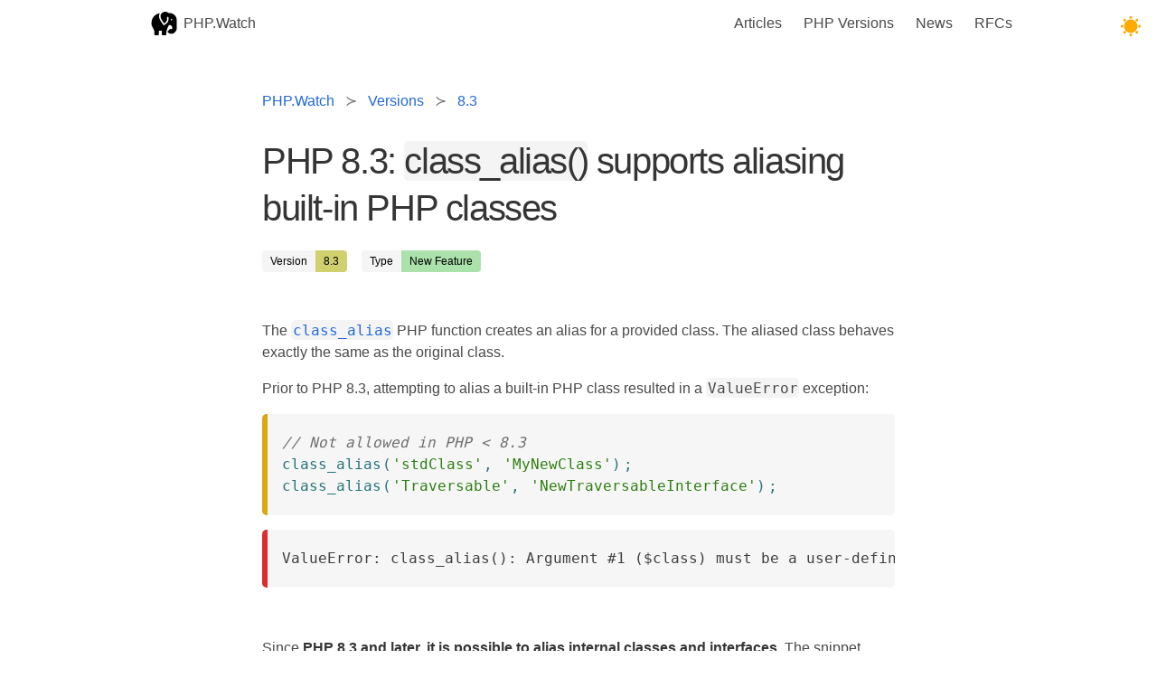

--- FILE ---
content_type: text/html; charset=UTF-8
request_url: https://php.watch/versions/8.3/class_alias-php-built-in-classes-supported
body_size: 1866
content:
<!doctype html><html lang="en"><head>  <link href="https://i.php.watch/" rel="preconnect">  <meta charset="utf-8"><meta content="width=device-width,initial-scale=1" name="viewport"><title>`class_alias()` supports aliasing built-in PHP classes - PHP 8.3 • PHP.Watch</title><link href="https://i.php.watch/assets/dist/617547962198/css/style.css" rel="preload" as="style"><link href="https://i.php.watch/assets/dist/617547962198/css/style.css" rel="stylesheet"><link href="https://i.php.watch/assets/dist/617547962198/svg/logo.svg" rel="icon" type="image/x-icon"><script defer="defer" src="https://i.php.watch/assets/dist/617547962198/js/script.js"></script> <link rel="canonical" href="https://php.watch/versions/8.3/class_alias-php-built-in-classes-supported" /><link rel="alternate" type="application/atom+xml" title="PHP Version Changes Feed" href="/feed/php-changes.xml" /><meta property="og:type" content="article" /><meta property="og:title" content="PHP 8.3: `class_alias()` supports aliasing built-in PHP classes"/><meta name="description" content="PHP 8.3: `class_alias()` supports aliasing built-in PHP classes"><meta name="keywords" content="PHP PHP 8.3, PHP 80300, New Feature, `class_alias()` supports aliasing built-in PHP classes"> <meta content="Ayesh Karunaratne" name="author"><meta content="max-image-preview:large" name="robots"><meta content="PHP.Watch" property="og:site_name">  </head><body class="">  <nav aria-label="Main Navigation" class="is-transparent main-nav navbar"><input id="menu-toggle" type="checkbox" class="is-hidden"><div class="container" itemscope itemtype="https://schema.org/Organization"><div class="navbar-brand"><a href="/" class="navbar-item logo-wrapper" title="PHP.Watch" itemprop="url"><img alt="PHP.Watch Logo" class="logo" decoding="async" height="44" loading="lazy" src="https://i.php.watch/assets/dist/617547962198/svg/logo.svg" width="43" itemprop="logo"><span class="sitename">PHP.Watch</span></a><label aria-label="Menu" class="burger navbar-burger" for="menu-toggle"><span aria-hidden="true"></span></label></div><div class="navbar-menu" id="main-menu"><div class="navbar-end"><a href="/articles" class="navbar-item">Articles</a> <a href="/versions" class="navbar-item">PHP Versions</a> <a href="/news" class="navbar-item">News</a> <a href="/rfcs" class="navbar-item">RFCs</a></div></div></div><input id="dm-tgl" type="checkbox" title="Toggle Dark Mode" aria-label="Toggle Dark Mode" role="button"></nav>   <section class="section"><div class="container">  <nav aria-label="breadcrumbs" class="content-wrapper breadcrumb has-succeeds-separator"><ul typeof="BreadcrumbList" vocab="https://schema.org/"> <li property="itemListElement" typeof="ListItem"><a property="item" typeof="WebPage" href='/'><span property="name">PHP.Watch</span></a><meta property="position" content="1"></li><li property="itemListElement" typeof="ListItem"><a property="item" typeof="WebPage" href='/versions'><span property="name">Versions</span></a><meta property="position" content="2"></li><li property="itemListElement" typeof="ListItem"><a property="item" typeof="WebPage" href='/versions/8.3'><span property="name">8.3</span></a><meta property="position" content="3"></li> </ul></nav>  <main class="content-wrapper ">   <article>  <h1 class="is-2 title" itemprop="name">PHP 8.3: <code>class_alias()</code> supports aliasing built-in PHP classes</h1>  <div class="field is-grouped tagline"> <div class="tags has-addons tag--version tag--release-status--6"><span class='tag'>Version</span><a class='tag' href='/versions/8.3'>8.3</a></div><div class="tags has-addons tag--change-type tag--change-type--1"><span class='tag'>Type</span><span class='tag'>New Feature</span></div> </div><section class="container content content-type--std-intro"><div class="container"><p>The <a href="https://www.php.net/manual/function.class-alias.php"><code>class_alias</code></a> PHP function creates an alias for a provided class. The aliased class behaves exactly the same as the original class.</p>
<p>Prior to PHP 8.3, attempting to alias a built-in PHP class resulted in a <code>ValueError</code> exception:</p>
<pre class=" code-warn"><code class="language-php">// Not allowed in PHP &lt; 8.3
class_alias('stdClass', 'MyNewClass'); 
class_alias('Traversable', 'NewTraversableInterface');</code></pre>
<pre class=" code-error"><code class="language-generic">ValueError: class_alias(): Argument #1 ($class) must be a user-defined class name, internal class name given</code></pre>
<hr class="type-minor" />
<p>Since <strong>PHP 8.3 and later, it is possible to alias internal classes and interfaces</strong>. The snippet above is allowed, and <code>class_alias</code> correctly aliases internal classes as well:</p>
<pre class=" code-ok"><code class="language-php">// Allowed in PHP &gt;= 8.3
class_alias('stdClass', 'MyNewClass'); 
class_alias('Traversable', 'NewTraversableInterface');</code></pre>
<p>The <code>class_alias()</code> function accepts a <code>bool $autoload = true</code>  as the third parameter. This parameter has no effect on built-in classes because they do not need to be autoloaded. However, despite having no meaningful effect, passing a value to this parameter is still allowed and does not trigger any warnings or errors.</p></div></section>  </article> </main></div></section>   <footer class="section-border-top footer"><div class="container"><div class="columns is-centered"><nav><ul><li><a href="/articles">Articles</a> <a href="/feed/articles.xml" class="i-feed ii" title="Atom Feed for PHP.Watch articles" target="_blank"></a></li><li><a href="/versions">PHP Versions</a> <a href="/feed/php-changes.xml" class="i-feed ii" title="Atom Feed for PHP Changes" target="_blank"></a></li><li><a href="/news">News</a> <a href="/feed/news.xml" class="i-feed ii" title="Atom Feed for PHP.Watch News" target="_blank"></a></li><li><a href="/rfcs">RFCs</a></li><li><a href="/api">API</a></li><li><a href="/about">About</a></li></ul></nav></div><div class="columns is-vcentered"><div class="column has-text-centered"><p><a href="/" class="logo-wrapper"><img alt="PHP.Watch Logo" class="logo" decoding="async" height="44" loading="lazy" src="https://i.php.watch/assets/dist/617547962198/svg/logo.svg" width="43"></a></p><p>© 2018-2026 <span class="beat">❤</span> PHP.Watch</p></div></div></div></footer></body></html>

--- FILE ---
content_type: text/css; charset=utf-8
request_url: https://i.php.watch/assets/dist/617547962198/css/style.css
body_size: 12293
content:
@charset "UTF-8";@media (prefers-color-scheme:dark){html:not(.light){--bg-col:#121212;--fg-col:#fff;--fg-title-col:#fff;--fg-sub-col:#a8a8a8;--bg-alt-col:#3c3c3c;--bor-col:#282828;--bg-alt2-col:#262626;--bg-alt3-col:#392b3a;--link-col:#4fadf2;--link-h-col:#8bceff;--card-bg:#282828;--tag-bg:#565656;--tag-adj-bg:#6e6e6e;--code-bg:#222;--fg-alt-text:#f3f3f3;--tag-bg-striped:repeating-linear-gradient(45deg,#565656,#565656 10px,#565656 10px,#7b7b7b 11px);scrollbar-color:dark;color-scheme:dark}html:not(.light) body{font-weight:350}html:not(.light) .card:not(html.light){box-shadow:none!important}html:not(.light) .i-feed,html:not(.light) .i::before{filter:invert(1)}html:not(.light) .big-logo,html:not(.light) img.logo{filter:contrast(0) brightness(400%)}html:not(.light){--rs-s9:#724072;--rs-s6:#838344;--rs-s2:#186718;--rs-s1:#186718;--rs-s0:#7b7b7b;--rs-s10:#503450;--ct-t2:#96623c;--ct-t4:#7f6e4f;--ct-t5:#986f6c;--rc-s3:#2c5f73;--rc-s4:#978c70;--rc-s2:#5e4c21;--rs-s60:#783c3c;--rp-sp:#7eaa7e;--rp-sf:#783c3c}html:not(.light,.dark) #dm-tgl{box-shadow:inset calc(var(--size) * .33) calc(var(--size) * -.25) 0;color:#e6e6ff}html:not(.light,.dark) #dm-tgl:checked{--ray-size:calc(var(--size) * -0.4);--offset-orthogonal:calc(var(--size) * 0.65);--offset-diagonal:calc(var(--size) * 0.45);transform:scale(.75);color:#fa0;box-shadow:inset 0 0 0 var(--size),calc(var(--offset-orthogonal) * -1) 0 0 var(--ray-size),var(--offset-orthogonal) 0 0 var(--ray-size),0 calc(var(--offset-orthogonal) * -1) 0 var(--ray-size),0 var(--offset-orthogonal) 0 var(--ray-size),calc(var(--offset-diagonal) * -1) calc(var(--offset-diagonal) * -1) 0 var(--ray-size),var(--offset-diagonal) var(--offset-diagonal) 0 var(--ray-size),calc(var(--offset-diagonal) * -1) var(--offset-diagonal) 0 var(--ray-size),var(--offset-diagonal) calc(var(--offset-diagonal) * -1) 0 var(--ray-size)}}html.dark{--bg-col:#121212;--fg-col:#fff;--fg-title-col:#fff;--fg-sub-col:#a8a8a8;--bg-alt-col:#3c3c3c;--bor-col:#282828;--bg-alt2-col:#262626;--bg-alt3-col:#392b3a;--link-col:#4fadf2;--link-h-col:#8bceff;--card-bg:#282828;--tag-bg:#565656;--tag-adj-bg:#6e6e6e;--code-bg:#222;--fg-alt-text:#f3f3f3;--tag-bg-striped:repeating-linear-gradient(45deg,#565656,#565656 10px,#565656 10px,#7b7b7b 11px)}html.dark body{font-weight:350;scrollbar-color:dark;color-scheme:dark}html.dark .card{box-shadow:none!important}html.dark .i-feed,html.dark .i::before{filter:invert(1)}html.dark .big-logo,html.dark img.logo{filter:contrast(0) brightness(400%)}html.light .big-logo,html.light img.logo{filter:contrast(0) brightness(0)}html.dark{--rs-s9:#724072;--rs-s6:#838344;--rs-s2:#186718;--rs-s1:#186718;--rs-s0:#7b7b7b;--rs-s10:#503450;--ct-t2:#96623c;--ct-t4:#7f6e4f;--ct-t5:#986f6c;--rc-s3:#2c5f73;--rc-s4:#978c70;--rc-s2:#5e4c21;--rs-s60:#783c3c;--rp-sp:#186718;--rp-sf:#783c3c}#dm-tgl:checked{box-shadow:inset calc(var(--size) * .33) calc(var(--size) * -.25) 0;color:#e6e6ff}#dm-tgl{--size:1.5em;-webkit-appearance:none;-moz-appearance:none;--ray-size:calc(var(--size) * -0.4);--offset-orthogonal:calc(var(--size) * 0.65);--offset-diagonal:calc(var(--size) * 0.45);transform:scale(.75);color:#fa0;box-shadow:inset 0 0 0 var(--size),calc(var(--offset-orthogonal) * -1) 0 0 var(--ray-size),var(--offset-orthogonal) 0 0 var(--ray-size),0 calc(var(--offset-orthogonal) * -1) 0 var(--ray-size),0 var(--offset-orthogonal) 0 var(--ray-size),calc(var(--offset-diagonal) * -1) calc(var(--offset-diagonal) * -1) 0 var(--ray-size),var(--offset-diagonal) var(--offset-diagonal) 0 var(--ray-size),calc(var(--offset-diagonal) * -1) var(--offset-diagonal) 0 var(--ray-size),var(--offset-diagonal) calc(var(--offset-diagonal) * -1) 0 var(--ray-size);appearance:none;outline:0;cursor:pointer;width:var(--size);height:var(--size);border-radius:999px;z-index:1;transition:all .5s;position:absolute;right:3rem;top:.75rem}.page-front #dm-tgl{right:.75rem!important}.breadcrumb,.button,.pagination-next,.pagination-previous{-webkit-touch-callout:none;-webkit-user-select:none;-moz-user-select:none;-ms-user-select:none;user-select:none}.breadcrumb:not(:last-child),.content:not(:last-child),.subtitle:not(:last-child),.title:not(:last-child){margin-bottom:1.5rem}.button.is-loading::after{animation:spinAround .5s infinite linear;border:2px solid #dbdbdb;border-radius:290486px;border-right-color:transparent;border-top-color:transparent;content:"";display:block;height:1em;position:relative;width:1em}.button,.input,.pagination-next,.pagination-previous,.textarea{-moz-appearance:none;-webkit-appearance:none;align-items:center;border:1px solid transparent;border-radius:4px;box-shadow:none;display:inline-flex;font-size:1rem;height:2.5em;justify-content:flex-start;line-height:1.5;padding-bottom:calc(.5em - 1px);padding-left:calc(.75em - 1px);padding-right:calc(.75em - 1px);padding-top:calc(.5em - 1px);position:relative;vertical-align:top}.button:active,.button:focus,.input:active,.input:focus,.pagination-next:active,.pagination-next:focus,.pagination-previous:active,.pagination-previous:focus,.textarea:active,.textarea:focus{outline:0}blockquote,body,dd,dl,dt,h1,h2,h3,h4,h5,h6,hr,html,li,ol,p,pre,textarea,ul{margin:0;padding:0}h1,h2,h3,h4,h5,h6{font-size:100%;font-weight:400}ul{list-style:none}button,input,textarea{margin:0}html{box-sizing:border-box}*,::after,::before{box-sizing:inherit}img,video{height:auto;max-width:100%}table{border-collapse:collapse;border-spacing:0}td,th{padding:0}td:not([align]),th:not([align]){text-align:left}html{background-color:var(--bg-col,#fff);font-size:16px;-moz-osx-font-smoothing:grayscale;-webkit-font-smoothing:antialiased;min-width:300px;overflow-x:hidden;overflow-y:scroll;text-rendering:optimizeLegibility;text-size-adjust:100%;transition:background-color 268ms}article,aside,footer,header,section{display:block}body,button,input,textarea{font-family:BlinkMacSystemFont,-apple-system,"Segoe UI","Open Sans","Helvetica Neue",Helvetica,Arial,sans-serif}code,pre{-moz-osx-font-smoothing:auto;-webkit-font-smoothing:auto;font-family:Consolas,monospace}body{color:var(--fg-col,#494949);font-size:1em;font-weight:400;line-height:1.5}a{color:var(--link-col,#2168dc);cursor:pointer;text-decoration:none}a:hover{color:var(--link-h-col,#353535)}code{background-color:var(--code-bg,#f4f4f4);color:inherit;font-size:1em;font-weight:400;padding:.1em}hr{background-color:#f4f4f4;border:none;display:block;height:2px;margin:1.5rem 0}img{height:auto;max-width:100%}input[type=checkbox]{vertical-align:baseline}span{font-style:inherit;font-weight:inherit}strong{color:var(--fg-title-col,#353535);font-weight:700}pre{-webkit-overflow-scrolling:touch;background-color:#f4f4f4;color:#494949;font-size:.875em;overflow-x:auto;padding:1.25rem 1.5rem;white-space:pre;word-wrap:normal}pre code{background-color:transparent;color:currentColor;font-size:1em;padding:0}table td,table th{vertical-align:top}table td:not([align]),table th:not([align]){text-align:left}table th{color:#353535}.is-size-1{font-size:3rem!important}.has-text-centered{text-align:center!important}.has-text-right{text-align:right!important}@media screen and (min-width:1216px) and (max-width:1407px){.has-text-right-widescreen-only{text-align:right!important}}.is-italic{font-style:italic!important}.has-text-weight-light,.release-download-section .description{font-weight:300!important}.is-family-code{font-family:Consolas,monospace!important}.is-hidden{display:none!important}@media screen and (max-width:768px){.is-hidden-mobile{display:none!important}}.container{flex-grow:1;margin:0 auto;position:relative;width:auto}@media screen and (min-width:1024px){.container{max-width:960px}}@media screen and (min-width:1216px){.container{max-width:1152px}}@media screen and (min-width:1408px){.container{max-width:1344px}}.navbar{background-color:#fff;min-height:3.25rem;position:relative;z-index:30}.navbar>.container{align-items:stretch;display:flex;min-height:3.25rem;width:100%;max-width:960px}.navbar-brand{align-items:stretch;display:flex;flex-shrink:0;min-height:3.25rem}.navbar-brand a.navbar-item:focus,.navbar-brand a.navbar-item:hover{background-color:transparent}.navbar-burger{color:var(--fg-alt-text,#494949);cursor:pointer;display:block;height:3.25rem;position:relative;width:3.25rem;margin-left:auto}.navbar-burger span{background-color:currentColor;display:block;height:1px;left:calc(50% - 8px);position:absolute;transform-origin:center;transition-duration:86ms;transition-property:background-color,opacity,transform;transition-timing-function:ease-out;width:16px}.navbar-burger span:first-child{top:calc(50% - 6px)}.navbar-burger:hover{background-color:rgba(0,0,0,.05)}.navbar-menu{display:none}.navbar-item{color:var(--link-col,#494949);display:block;line-height:1.5;padding:.5rem .75rem;position:relative}a.navbar-item{cursor:pointer}a.navbar-item:focus,a.navbar-item:focus-within,a.navbar-item:hover{background-color:var(--bg-alt2-col,#f9f9f9);color:var(--link-h-col,#2168dc)}.navbar-item{display:block;flex-grow:0;flex-shrink:0}.navbar-item img{max-height:1.75rem}@media screen and (max-width:1023px){.navbar>.container{display:block}.navbar-brand .navbar-item{align-items:center;display:flex}.navbar-menu{background-color:var(--bg-alt-col,#fff);box-shadow:0 8px 16px rgba(10.2,10.2,10.2,.1);padding:.5rem 0}.navbar-menu.is-active{display:block}}@media screen and (min-width:1024px){.navbar,.navbar-end,.navbar-menu{align-items:stretch;display:flex}.navbar{min-height:3.25rem}.navbar.is-transparent a.navbar-item:focus,.navbar.is-transparent a.navbar-item:hover{background-color:transparent!important}.navbar-burger{display:none}#dm-tgl{right:1.2rem;top:1.2rem}.navbar-item{align-items:center;display:flex}.navbar-item{display:flex}.navbar-menu{flex-grow:1;flex-shrink:0}.navbar-end{justify-content:flex-end;margin-left:auto}.navbar>.container .navbar-brand{margin-left:-.75rem}.navbar>.container .navbar-menu{margin-right:-.75rem}.navbar-link.is-active:not(:focus):not(:hover),a.navbar-item.is-active:not(:focus):not(:hover){background-color:transparent}}.column{display:block;flex-basis:0;flex-grow:1;flex-shrink:1;padding:.75rem}@media screen and (min-width:769px),print{.column.is-narrow{flex:none}.column.is-three-quarters{flex:none;width:75%}.column.is-two-fifths{flex:none;width:40%}.column.is-three-fifths{flex:none;width:60%}.column.is-four-fifths{flex:none;width:80%}.column.is-5{flex:none;width:41.6666666667%}.column.is-7{flex:none;width:58.3333333333%}}.columns{margin-left:-.75rem;margin-right:-.75rem;margin-top:-.75rem}.columns:last-child{margin-bottom:-.75rem}.columns:not(:last-child){margin-bottom:calc(1.5rem - .75rem)}.columns.is-centered{justify-content:center}.columns.is-vcentered{align-items:center}@media screen and (min-width:769px),print{.columns:not(.is-desktop){display:flex}}.hero{align-items:stretch;display:flex;flex-direction:column;justify-content:space-between}.hero.is-light{background-color:#f4f4f4;color:rgba(0,0,0,.7)}.hero.is-light a:not(.button):not(.dropdown-item):not(.tag):not(.pagination-link.is-current){color:inherit}.hero.is-light .title{color:rgba(0,0,0,.7)}.hero.is-light .subtitle{color:rgba(0,0,0,.9)}.hero.is-small .hero-body{padding-bottom:1.5rem;padding-top:1.5rem}.hero.is-fullheight .hero-body{align-items:center;display:flex}.hero.is-fullheight .hero-body>.container{flex-grow:1;flex-shrink:1}.hero.is-fullheight{min-height:100vh}.hero-body{flex-grow:1;flex-shrink:0;padding:3rem 1.5rem}.section{padding:3rem 1.5rem}@media screen and (min-width:1024px){.section.is-medium{padding:9rem 1.5rem}}.footer{background-color:var(--bg-alt-col,#f0f0f8);padding:2rem 1.5rem}.subtitle,.title{word-break:break-word}.title{color:var(--fg-title-col,#353535);font-size:2rem;font-weight:600;line-height:1.125}.title:not(.is-spaced)+.subtitle{margin-top:-1.25rem}.title.is-2{font-size:2.5rem}.title.is-3{font-size:2rem}.title.is-4{font-size:1.5rem}.title.is-5{font-size:1.25rem}.title.is-6{font-size:1rem}.subtitle{color:var(--fg-title-col,#494949);font-size:1.25rem;font-weight:400;line-height:1.25}.subtitle.is-2{font-size:2.5rem}.subtitle.is-5{font-size:1.25rem}.subtitle.is-6{font-size:1rem}.content li+li{margin-top:.25em}.content li+li>p:first-child{margin-top:1.5em}.content dl:not(:last-child),.content p:not(:last-child),.content pre:not(:last-child),.content table:not(:last-child){margin-bottom:1em}.content h1,.content h2,.content h3,.content h4,.content h5,.content h6{color:var(--fg-title-col,#353535);font-weight:400;line-height:1.125}.content h1{font-size:2em;margin-bottom:.5em}.content h1:not(:first-child){margin-top:1em}.content h2{font-size:1.75em;margin-bottom:.5714em}.content h2:not(:first-child){margin-top:3.1628em}.content h3{font-size:1.5em;margin-bottom:.6666em}.content h3:not(:first-child){margin-top:2.628em}.content h4{font-size:1.25em;margin-bottom:.8em}.content h4:not(:first-child){margin-top:2.628em}.content h5{font-size:1.125em;margin-bottom:.8888em}.content h6{font-size:1em;margin-bottom:1em}.content ol{list-style-position:outside;margin:2em}.content ol:not([type]){list-style-type:decimal}.content ol:not([type]).is-lower-alpha{list-style-type:lower-alpha}.content ol:not([type]).is-lower-roman{list-style-type:lower-roman}.content ol:not([type]).is-upper-alpha{list-style-type:upper-alpha}.content ol:not([type]).is-upper-roman{list-style-type:upper-roman}.content ul{list-style:disc outside;margin:2em}.content ul ul{list-style-type:circle;margin-top:.5em}.content ul ul ul{list-style-type:square}.content dd{margin-left:2em}.content figure{margin-left:2em;margin-right:2em;text-align:center}.content figure:not(:first-child){margin-top:2em}.content figure:not(:last-child){margin-bottom:2em}.content figure img{display:inline-block}.content figure figcaption{font-style:italic;margin-top:0}.content pre{-webkit-overflow-scrolling:touch;overflow-x:auto;padding:1.25em 1.5em;white-space:pre;word-wrap:normal}.content blockquote{background-color:var(--bg-alt-col,#f4f4f4);border-left:5px solid #dbdbdb;padding:1.25em 1.5em;margin-bottom:1em}.content blockquote.blockquote{font-size:1.26em;background:0 0;border:none;padding:4em 1em;font-style:italic;text-align:center;margin:0}.content blockquote.blockquote-small{font-size:1.1em;background:0 0;border:none;padding:2.6em 1em;font-style:italic;text-align:center;margin:0}.content sub,.content sup{font-size:75%}.content table{display:block;overflow:auto}.content table td,.content table th{border:1px solid #dbdbdb;border-width:0 0 1px;padding:.5em .75em;vertical-align:top}.content table th{color:var(--fg-title-col,#353535)}.content table th:not([align]){text-align:left}.content table thead td,.content table thead th{border-width:0 0 2px;color:var(--fg-title-col,#353535);vertical-align:middle}.content table tfoot td,.content table tfoot th{border-width:2px 0 0;color:var(--fg-title-col,#353535)}.content table tbody tr:last-child td,.content table tbody tr:last-child th{border-bottom-width:0}.content .tabs li+li{margin-top:0}.content.is-small{font-size:.75rem}.content.is-medium{font-size:1.25rem}.content.is-large{font-size:1.5rem}.button{background-color:#fff;border-color:#dbdbdb;border-width:1px;color:#353535;cursor:pointer;justify-content:center;padding-bottom:calc(.5em - 1px);padding-left:1em;padding-right:1em;padding-top:calc(.5em - 1px);text-align:center;white-space:nowrap}.button:hover{border-color:#b5b5b5;color:#353535}.button:focus{border-color:#3273dc;color:#353535}.button.is-focused:not(:active),.button:focus:not(:active){box-shadow:0 0 0 .125em rgba(33,104,220,.25)}.button:active{border-color:#494949;color:#353535}.button.is-white.is-focused:not(:active),.button.is-white:focus:not(:active){box-shadow:0 0 0 .125em rgba(255,255,255,.25)}.button.is-black.is-focused:not(:active),.button.is-black:focus:not(:active){box-shadow:0 0 0 .125em rgba(10.2,10.2,10.2,.25)}.button.is-light{background-color:#f4f4f4;border-color:transparent;color:rgba(0,0,0,.7)}.button.is-light:hover{background-color:hsl(0,0%,93.5%);border-color:transparent;color:rgba(0,0,0,.7)}.button.is-light:focus{border-color:transparent;color:rgba(0,0,0,.7)}.button.is-light.is-focused:not(:active),.button.is-light:focus:not(:active){box-shadow:0 0 0 .125em rgba(244.8,244.8,244.8,.25)}.button.is-light:active{background-color:#e8e8e8;border-color:transparent;color:rgba(0,0,0,.7)}.button.is-dark.is-focused:not(:active),.button.is-dark:focus:not(:active){box-shadow:0 0 0 .125em rgba(53.55,53.55,53.55,.25)}.button.is-primary.is-focused:not(:active),.button.is-primary:focus:not(:active){box-shadow:0 0 0 .125em rgba(0,209.1,177.735,.25)}.button.is-link{background-color:#2168dc;border-color:transparent;color:#fff}.button.is-link:hover{background-color:rgb(31.3369565217,98.7588932806,208.9130434783);border-color:transparent;color:#fff}.button.is-link:focus{border-color:transparent;color:#fff}.button.is-link.is-focused:not(:active),.button.is-link:focus:not(:active){box-shadow:0 0 0 .125em rgba(33,104,220,.25)}.button.is-link:active{background-color:rgb(29.6739130435,93.5177865613,197.8260869565);border-color:transparent;color:#fff}.button.is-info.is-focused:not(:active),.button.is-info:focus:not(:active){box-shadow:0 0 0 .125em rgba(50.0565,152.1687,220.2435,.25)}.button.is-success{background-color:#47c674;border-color:transparent;color:#fff}.button.is-success:hover{background-color:hsl(141,53%,50.5%);border-color:transparent;color:#fff}.button.is-success:focus{border-color:transparent;color:#fff}.button.is-success.is-focused:not(:active),.button.is-success:focus:not(:active){box-shadow:0 0 0 .125em rgba(71.6295,198.6705,116.09385,.25)}.button.is-success:active{background-color:#39bb66;border-color:transparent;color:#fff}.button.is-success.is-light{background-color:#effaf3;color:#257842}.button.is-success.is-light:hover{background-color:hsl(141,53%,93.5%);border-color:transparent;color:#257842}.button.is-success.is-light:active{background-color:#dbf4e4;border-color:transparent;color:#257842}.button.is-warning.is-focused:not(:active),.button.is-warning:focus:not(:active){box-shadow:0 0 0 .125em rgba(255,221.34,86.7,.25)}.button.is-danger.is-focused:not(:active),.button.is-danger:focus:not(:active){box-shadow:0 0 0 .125em rgba(241.077,70.023,104.2338,.25)}.button.is-large{font-size:1.5rem}.button.is-loading{color:transparent!important;pointer-events:none}.button.is-loading::after{position:absolute;left:calc(50% - 1em / 2);top:calc(50% - 1em / 2);position:absolute!important}.input,.textarea{background-color:var(--bg-alt-col,#fff);border-color:#dbdbdb;border-radius:4px;color:var(--fg-title-col,#353535)}.input::-moz-placeholder,.textarea::-moz-placeholder{color:var(--fg-sub-col,rgba(53.55,53.55,53.55,.3))}.input::-webkit-input-placeholder,.textarea::-webkit-input-placeholder{color:var(--fg-sub-col,rgba(53.55,53.55,53.55,.3))}.input:-moz-placeholder,.textarea:-moz-placeholder{color:var(--fg-sub-col,rgba(53.55,53.55,53.55,.3))}.input:-ms-input-placeholder,.textarea:-ms-input-placeholder{color:var(--fg-sub-col,rgba(53.55,53.55,53.55,.3))}.input:hover,.textarea:hover{border-color:#b5b5b5}.input:active,.input:focus,.textarea:active,.textarea:focus{border-color:#2168dc;box-shadow:0 0 0 .125em rgba(33,104,220,.25)}.input,.textarea{box-shadow:inset 0 .0625em .125em rgba(10.2,10.2,10.2,.05);max-width:100%;width:100%}.is-large.input{font-size:1.5rem}.textarea{display:block;max-width:100%;min-width:100%;padding:calc(.75em - 1px);resize:vertical}.textarea:not([rows]){max-height:40em;min-height:8em}.label{color:#353535;display:block;font-size:1rem;font-weight:700}.label:not(:last-child){margin-bottom:.5em}.field:not(:last-child){margin-bottom:.75rem}.field.is-grouped{display:flex;justify-content:flex-start}.field.is-grouped>.control{flex-shrink:0}.field.is-grouped>.control:not(:last-child){margin-bottom:0;margin-right:.75rem}.field.is-grouped.is-grouped-centered{justify-content:center}.control{box-sizing:border-box;clear:both;font-size:1rem;position:relative;text-align:left}.tags{display:flex;flex-wrap:wrap;justify-content:flex-start}.tags .tag{margin-bottom:.5rem}.tags .tag:not(:last-child){margin-right:.5rem}.tags:last-child{margin-bottom:-.5rem}.tags:not(:last-child){margin-bottom:1rem;margin-right:1rem}.tags.has-addons .tag{margin-right:0}.tags.has-addons .tag:not(:first-child){margin-left:0;border-bottom-left-radius:0;border-top-left-radius:0}.tags.has-addons .tag:not(:last-child){border-bottom-right-radius:0;border-top-right-radius:0}.tags .tag:not(body){align-items:center;background-color:var(--tag-bg,#f5f5f5);border-radius:4px;color:var(--fg-title-col,#000);display:inline-flex;font-size:.75rem;height:2em;justify-content:center;line-height:1.5;padding-left:.75em;padding-right:.75em;white-space:nowrap}.tags a.tag:hover{text-decoration:underline}.tagline{flex-wrap:wrap}.toast{border:1px solid;margin:6px 0;padding:10px 10px 10px 10px}.toast.toast-error{color:#fff;background-color:#f14668}.table td,.table th{border:1px solid #dbdbdb;border-width:0 0 1px;padding:.5em .75em;vertical-align:top}.table th{color:#353535}.table th:not([align]){text-align:left}.table thead{background-color:transparent}.table thead th{border-width:0 0 2px;color:#353535}.table tbody{background-color:transparent}.table tbody tr:last-child td{border-bottom-width:0}.table.is-fullwidth{width:100%}.table.is-hoverable tbody tr:not(.is-selected):hover{background-color:#f9f9f9}.breadcrumb{font-size:1rem;white-space:nowrap}.breadcrumb a{align-items:center;color:var(--link-col,#2168dc);display:flex;justify-content:center;padding:0 .75em}.breadcrumb a:hover{color:var(--link-h-col,#353535)}.breadcrumb li{align-items:center;display:flex}.breadcrumb li:first-child a{padding-left:0}.breadcrumb li.is-active a{color:#353535;cursor:default;pointer-events:none}.breadcrumb li+li::before{color:var(--fg-sub-col,#767676);content:"/"}.breadcrumb ul{align-items:flex-start;display:flex;flex-wrap:wrap;justify-content:flex-start}.breadcrumb.has-succeeds-separator li+li::before{content:"≻"}.card{background-color:var(--card-bg,#fff);box-shadow:0 .5em 1em -.125em rgba(10,10,10,.1),0 0 0 1px rgba(10,10,10,.02);color:var(--fg-col,#494949);max-width:100%;position:relative}.card-image{display:block;position:relative}.card-content{background-color:transparent;padding:1.5rem}.pagination-next,.pagination-previous{font-size:1em;justify-content:center;margin:.25rem;padding-left:.5em;padding-right:.5em;text-align:center}.pagination-next,.pagination-previous{border-color:#dbdbdb;color:#353535;min-width:2.5em}.pagination-next:hover,.pagination-previous:hover{border-color:#b5b5b5;color:#353535}.pagination-next:focus,.pagination-previous:focus{border-color:#3273dc}.pagination-next:active,.pagination-previous:active{box-shadow:inset 0 1px 2px rgba(10.2,10.2,10.2,.2)}.pagination-next,.pagination-previous{padding-left:.75em;padding-right:.75em;white-space:nowrap}@media screen and (max-width:768px){.pagination-next,.pagination-previous{flex-grow:1;flex-shrink:1}}@media screen and (min-width:769px),print{.pagination-previous{order:2}.pagination-next{order:3}}html{scroll-behavior:smooth}@media screen and (prefers-reduced-motion:reduce){html{scroll-behavior:auto}}h1.title.is-2{letter-spacing:-.035em;font-weight:400}.navbar-burger span:after,.navbar-burger span:before{background:var(--fg-alt-text,#333);content:"";display:block;height:100%;position:absolute;transition:all .28115s ease-out;width:100%}.navbar-burger span:before{top:5px}.navbar{background:0 0}.navbar-burger span:after{top:-5px}.page-front>.section-full{margin-top:-3.25rem}.site-hero-section .hero-body{padding-bottom:4rem;padding-top:6rem}.site-hero{max-width:32rem;animation:FadeInUp 1s}.site-hero h1 a{color:inherit}.site-hero .big-logo{opacity:.9628;transition:all 628ms;width:3rem;height:3rem;vertical-align:middle}.site-hero .sitename{font-size:2.68rem;vertical-align:middle;letter-spacing:-.15rem;padding-left:.8rem;display:inline-block}.site-hero .title{font-size:3rem}.site-hero nav{margin-top:1rem}.site-hero nav a+a{margin-left:2rem}.subheading-item{font-weight:lighter;font-size:1.28rem;line-height:1;margin-top:.7rem}@keyframes FadeInUp{0%{transform:translate3d(0,1em,0);opacity:0}100%{transform:translate3d(0,0,0);opacity:1}}#menu-toggle:checked+div .navbar-menu{display:block;position:absolute;width:100%}#menu-toggle:checked+div .navbar-burger span{background:0 0}#menu-toggle:checked+div .navbar-burger span:before{transform:rotate(-45deg);top:0}#menu-toggle:checked+div .navbar-burger span:after{transform:rotate(45deg);top:0}.section-border-bottom{border-bottom:1px solid #ddd;border-bottom:1px solid var(--bor-col,#ddd)}.section-border-top{border-top:1px solid #ddd;border-top:1px solid var(--bor-col,#ddd)}.content-wrapper{max-width:700px;margin:0 auto 1em}.content-wrapper.full-width{max-width:unset}.content-item{margin:3rem 0 2rem 0}.error-page{box-shadow:0 0 5em rgba(0,0,0,.1) inset}.error-page .title{border:3px solid;display:inline-block;padding:.5em 1em;background:#f57800;text-transform:uppercase;color:#444;margin:1em 0 3em 0}.error-page .logo{transform:rotate(180deg);transition:.4s}.error-page .logo-wrapper:hover .logo{transform:rotate(0)}.error-page #error-page-ee{padding:5rem 2rem 0 2rem;background:#fff;box-shadow:0 0 60px 30px inset #f5f5f5;transform:rotateZ(5deg) rotateY(330deg)}.error-page .error-pi{opacity:.3;font-size:.9rem;transition:opacity .4s;padding:0 3px}.error-page .error-pi code{color:#f14668}.error-page .error-pi:hover{opacity:1}.error-page .error-pi.error-pi-info{opacity:.9;background:#f5f5f5}a.logo-wrapper>*{display:inline-block;vertical-align:middle}img.logo{width:43px;height:44px;max-height:1.75rem}article{position:relative}article pre{padding:.3em;border:1px solid #f1f1f1;background-color:#f8f8f8;overflow-x:auto;line-height:1.4}h1.title+.tagline+.content{margin-top:1.8rem}.content pre{white-space:normal}.content hr{border:0;height:1px;background-image:-webkit-linear-gradient(left,#f0f0f0,#8c8b8b,#f0f0f0);background-image:-moz-linear-gradient(left,#f0f0f0,#8c8b8b,#f0f0f0);background-image:linear-gradient(left,#f0f0f0,#8c8b8b,#f0f0f0);margin:4em}.content hr.type-minor{background:0 0;margin:1.682em}.content .language-chart{line-height:1.15}.tags.tag--release-date .tag:not(:first-child),.tags.tag--releases-list .tag:not(:first-child){background:var(--tag-adj-bg,#e7e5e5)}.tags.tag--change-type--2 .tag:not(:first-child){background:var(--ct-t2,#d7b298)}.tags.tag--change-type--4 .tag:not(:first-child){background:var(--ct-t4,#edb0ab)}.tags.tag--change-type--5 .tag:not(:first-child){background:var(--ct-t5,#edb0ab)}.tags.tag--change-type--1 .tag:not(:first-child),.tags.tag--release-status--2 .tag:not(:first-child){background:var(--rs-s2,#abe1ab)}.tags.tag--release-status--1 .tag:not(:first-child){background:var(--rs-s1,#89c389)}.tags.tag--release-status--6 .tag:not(:first-child){background:var(--rs-s6,#d0d06f)}.tags.tag--release-status--9 .tag:not(:first-child){background:var(--rs-s9,#c5aec5)}.tags.tag--release-status--9 .tag:not(:first-child)::after{display:block;width:1.45em;height:1em;background:inherit;content:"🦄";position:relative;top:-3px;left:2px}.tags.tag--release-status--10 .tag:not(:first-child){background:#f5f5f5;background:var(--tag-bg-striped,repeating-linear-gradient(45deg,#f5f5f5,#f5f5f5 10px,#d8d8d8 10px,#f5f5f5 11px))}.content code,.content pre{white-space:pre}.content strong code{font-weight:inherit}.content>.container>p:first-child>img:first-child{margin-bottom:2em}.content p+blockquote{margin:4em 0}.content table.table-fixed{display:table;table-layout:fixed;width:100%}code{border-radius:5px}tr.row-highlight{background:var(--bg-alt-col,#f8f8f8)}a.anchor{color:inherit;font-size:inherit;position:relative}h1:hover a.anchor,h2:hover a.anchor,h3:hover a.anchor,h4:hover a.anchor,h5:hover a.anchor,h6:hover a.anchor{visibility:visible;opacity:1}.content pre code{padding:0;white-space:pre}.content img[src$="#screenshot"]{filter:drop-shadow(0 0 10px rgba(0, 0, 0, .1)) drop-shadow(0 0 15px rgba(0, 0, 0, .1));margin:2em auto;border-radius:5px;display:block}.content img[src$="#left-screenshot"]{margin:2em 0;filter:drop-shadow(0 0 10px rgba(0, 0, 0, .1)) drop-shadow(0 0 15px rgba(0, 0, 0, .1));border-radius:5px;display:block}.content img[src$="#chart"]{margin:2em auto;display:block;background:#fff}.content img[src$="#chart-dual"]{margin:2em auto;display:block}.content .big-center{margin:5em auto;display:block}@media (prefers-color-scheme:dark){html:not(.light) .content img[src$="#chart-dual"]{margin:2em auto;display:block;filter:invert(1)}}.dark .content img[src$="#chart-dual"]{margin:2em auto;display:block;filter:invert(1)}.title code,h1 code,h2 code,h3 code,h4 code,h5 code{padding:0;font-weight:inherit;font-size:inherit;font-family:inherit}article>h1>code{line-height:1.5}.front-versions{max-width:600px;margin:0 auto}.front-news .hero-body>.container{max-width:960px}.fr-hero p{font-size:.8rem;color:var(--fg-alt-text,#666)}.fr-hero .subtitle{font-size:1.15rem}.fr-h-nl{background:var(--bg-alt2-col,#fff)}.front-articles{background:var(--bg-alt-col,#f0f0f8)}.front-section h2{text-align:center}.card-post{margin-bottom:5em}.card-post .content{margin-bottom:.5rem}.card-post .title{margin-bottom:.5rem}.card-post .card-content{padding:1rem}.card-post time{color:var(--fg-sub-col,#767676)}.card-post img{border-bottom:1px solid #ddd;border-bottom:1px solid var(--bor-col,#ddd)}@media (min-width:769px){.card-post .card-content{padding:1rem;min-height:12em}}#content-bottom{max-width:960px;margin:0 auto;padding:2em}.article-context-links{margin-bottom:1em}.version-item{border:1px solid;margin:3em 0;padding:1em;border-left:.68rem solid;box-shadow:0 .5em 1em -.125em rgba(10,10,10,.1),0 0 0 1px rgba(10,10,10,.02);background:var(--bg-alt-col,#fff)}.version-item .field.is-grouped{justify-content:flex-end}.version-item .tags:not(:last-child){margin-right:0}.version-item .tags:not(:first-child){margin:0 0 0 1rem}.version-release-status--1{border-color:var(--rs-s1,#89c389)}.version-release-status--2{border-color:var(--rs-s2,#abe1ab)}.version-release-status--6{border-color:var(--rs-s6,#d0d06f)}.version-release-status--9{border-color:var(--rs-s9,#c5aec5)}.version-release-status--10{border-color:var(--rs-s10,#d2d2d2)}.version-release-status--0{border-color:var(--rs-s0,currentColor)}.news-item .content-image img{border-radius:6px}.news-item h2{font-weight:700;text-align:left}.news-item h2+time{margin-top:-1.4rem;display:block;margin-bottom:1rem;color:var(--fg-sub-col,#767676)}@media (min-width:769px){.content-extra .column{max-width:34%}}.content-type--cr-content{border-top:1px solid #ccc;padding-top:2em}summary>*{display:inline-block}details summary{cursor:pointer;list-style-position:outside}.rfc-info,.rfc-vote{box-shadow:0 .5em 1em -.125em rgba(10,10,10,.1),0 0 0 1px rgba(10,10,10,.02);padding:1em;margin:3em 0;outline:1px solid #ccc;outline-offset:0;background:var(--bg-alt-col,#fff)}.rfc-info{border-left:.68rem solid #ccc}.rfc-doc-links ul{margin:0 0 0 1em}.rfc-info table,.rfc-vote table{display:table;width:100%}.rfc-vote table{margin-top:3em}.ris--1,.ris--61,.ris--80,.ris--81{border-left-color:#ddd}.ris--2{border-left-color:#dbcca7}.ris--3{border-left-color:#71c8ea}.ris--3.rvo--1{border-image:linear-gradient(#71c8ea,#abe1ab) 0 100%}.ris--3.rvo--0{border-image:linear-gradient(#71c8ea,#df8888) 0 100%}.ris--4,.ris--50{border-left-color:#abe1ab}.ris--60{border-left-color:#df8888}.rfc-ct,.rfc-status,.rfc-status+span{background:#ccc;padding:.2rem .3rem;border-radius:.3rem;text-align:center}.rfc-status.rvo--1{background:var(--rp-sp,#abe1ab)}.rfc-status.rvo--0{background:var(--rp-sf,#ecc8c8)}.rcs--1,.rcs--61,.rcs--80,.rcs--81{background-color:#ddd!important}.rcs--2{background-color:var(--rc-s2,#dbcca7)!important}.rcs--3{background-color:var(--rc-s3,#71c8ea)!important}.rcs--4,.rcs--50{background-color:var(--rs-s1,#abe1ab)!important}.rcs--60{background-color:var(--rs-s60,#df8888)!important}.rvd .rvd-c{height:1em;position:relative;box-sizing:border-box;background:#efefef;border-radius:1em;margin-top:.5em}.rvd .rvd--de{right:1em;position:absolute}.rvd .rvd-s{text-align:center;margin-top:.5em}.rfc-dates{color:var(--fg-sub-col,#767676);font-size:.8rem}.rfc-dates time{font-weight:700}.rfc-dates+.rfc-teaser{margin-top:1em}.rfc-content .tags:not(:last-child){margin-bottom:0}.tags .rfc-status{font-size:.75rem;height:2em;border-radius:0 4px 4px 0}.rfc-heading{margin-bottom:-1em!important}.rfc-heading{margin-top:4em}h1+.rfc-heading{margin-top:2em}.rfc-content h3.title{margin-bottom:1rem}.rvd-c progress{width:100%;background:0 0;border:none;position:absolute;left:0;top:0;border-radius:1em}.rvd-c progress.rvd-py{z-index:2}.rvd-c progress.rvd-pn{z-index:1}.rvd-c progress.rvd-pt{height:2em;border-radius:0 4px 4px 0;top:-.5em}.rvd-c progress::-webkit-progress-value{border-radius:1em}.rvd-c progress::-moz-progress-bar{border-radius:1em}.rvd-c progress::-webkit-progress-bar{background-color:transparent}.rvd-c progress::-moz-progress-bar{background-color:transparent}progress.rvd-pt::-webkit-progress-value{border-right:4px solid #aaa;background-color:transparent;border-radius:0}progress.rvd-pt::-moz-progress-bar{border-right:4px solid #aaa;background-color:transparent;border-radius:0}progress.rvd-pn::-webkit-progress-value{background-color:var(--rp-sf,#df8888)}progress.rvd-pn::-moz-progress-bar{background-color:var(--rp-sf,#df8888)}progress.rvd-py::-webkit-progress-value{background-color:var(--rp-sp,#abe1ab)}progress.rvd-py::-moz-progress-bar{background-color:var(--rp-sp,#abe1ab)}progress.rvd-py.rvd-ch::-webkit-progress-value{border-radius:1em 0 0 1em}progress.rvd-py.rvd-ch::-moz-progress-bar{border-radius:1em 0 0 1em}progress.rvd-pt::-webkit-progress-value{border-right:4px solid #aaa;background-color:transparent;border-radius:0}progress.rvd-pt::-moz-progress-bar{border-right:4px solid #aaa;background-color:transparent;border-radius:0}.rfc-ct{background:var(--tag-adj-bg,#e7e5e5)}.rct--1 .rfc-ct{background:var(--rs-s2,#abe1ab)}.rct--2 .rfc-ct{background:var(--ct-t2,#d7b298)}.rct--4 .rfc-ct{background:var(--ct-t4,#edb0ab)}.rct--5 .rfc-ct{background:var(--ct-t5,#edb0ab)}.release-info dt{display:inline-block;min-width:6.68em}.release-info dd{display:inline-block;margin-left:2em;font-weight:700}.release-info{margin-top:3em}blockquote#status{margin-top:3em;margin-bottom:3em}.jump-list{color:#656565;margin-top:-1.2em;font-size:.9em}.release-info>.container{padding:0 1em;font-size:.9em}.content .release-info h3{font-size:1.25em;margin-bottom:.2em;margin-top:1em}.content .release-info ul{margin:0 2em}.release-tag{display:inline-block;margin-left:.6em;font-size:.8em;padding:.2em .6em;border-radius:.3em;vertical-align:top;color:#fff;background:#000;border:1px solid}.release-info .release-tag{margin:0}.release-info .column>div{margin-top:.1em}.release-tag-security{background:#7c7508}.release-tag-qa{background:#731b7b}.release-tag-latest{background:#086708}.release-downloads details{margin:1.5em 1em}.release-downloads details>div{padding:1em}.release-download-section+.release-download-section{margin-top:3em}.release-download-section pre code{user-select:all}.release-download-section pre code:focus{animation:cs .1s step-end forwards}@keyframes cs{to{user-select:text}}.release-timeline{margin-top:3em}.timeline-item{padding-bottom:1.5rem;border-left:.16em solid #c5aec5;position:relative;padding-left:2em;margin-left:2em}.timeline-item:last-child{border-left-style:dashed}.timeline-item:before{content:"";width:1.5em;height:1.5em;background-color:var(--bg-col,#fff);border:.16em solid #c5aec5;border-radius:50%;position:absolute;left:-.85em;top:0}.timeline-item time{font-weight:lighter;font-size:.95em}.timeline-item.release-item-type--header{font-weight:700}.timeline-item.release-item-type--header:before{border-radius:0}.timeline-item.release-item-type--2:before{background:#c4bba6}.timeline-item.release-item-type--4:before,.timeline-item.release-item-type--6:before{background:#67ab67}.timeline-item.release-item-type--eol{border-left-color:#bc8080}.timeline-item.release-item-type--eol:before{background:#955f5f;border-color:#bc8080}.timeline-item.release-item-type--ase{border-left-color:#c4bba6}.timeline-item.release-item-type--ase:before{background:#c79991;border-color:#c4bba6}.timeline-item.release-item-type--ga{border-left-style:dashed}.timeline-item.release-item-type--ga:before{background:#80be80;border-color:#80be80}.timeline-item.release-item-type--pr{border-left-style:dashed}.timeline-item.release-item-type--pr:before{border-style:dashed}.timeline-item.release-item-type--today:before{background-color:#9c9cf1;border-radius:25%}.timeline-item.release-item-type-future{border-left-style:dotted}.timeline-item.release-item-type-future:before{border-style:dotted}.timeline-item.release-item-type-future.release-item-type--header:before{background-color:var(--bg-col,#fff)}.release-tag.release-tag-upcoming{background-color:var(--bg-col,#fff);color:var(--fg-col,#494949);border:1px #c5aec5 solid}.cdx-h a{color:inherit}#cdx-sr-list{margin-top:2em}.cdx-sr{padding:1em;background:var(--codex-sr-bg,#f8f8f8);border:1px solid var(--codex-sr-bd,#f1f1f1)}.cdx-sr h2{font-weight:400;font-size:1.28em}.cdx-icon{width:1.5rem;height:1.5rem;display:inline-block;margin-right:.75rem;vertical-align:text-bottom;background-size:contain}.cdx-icon.cdx-icon-func{background-image:url("../svg/cdx/fn.svg")}.cdx-icon.cdx-icon-const{background-image:url("../svg/cdx/const.svg")}.cdx-icon.cdx-icon-ext{background-image:url("../svg/cdx/ext.svg")}.cdx-icon.cdx-icon-ini{background-image:url("../svg/cdx/ini.svg")}.cdx-icon.cdx-icon-class{background-image:url("../svg/cdx/class.svg")}.cdx-icon.cdx-icon-interface{background-image:url("../svg/cdx/interface.svg")}.cdx-icon.cdx-icon-enum{background-image:url("../svg/cdx/enum.svg")}.cdx-icon.cdx-icon-attribute{background-image:url("../svg/cdx/attribute.svg")}.cdx-icon.cdx-icon-method{background-image:url("../svg/cdx/method.svg")}.cdx-sr+.cdx-sr{margin-top:.615em}.cdx-sr.cdx-sr-s-removed{background:var(--codex-sr-bg,#faeeee);border:1px solid var(--codex-sr-bd,#eaa7a7)}.cdx-sr.cdx-sr-s-deprecated{background:var(--codex-sr-bg,#ece7de);border:1px solid var(--codex-sr-bd,#fbd48a)}.cdx>header{margin:3em 0}.cdx-em{font-weight:bolder}.cdx-sr-s-deprecated .cdx-remarks{color:#8e740c}.cdx-sr-s-supported .cdx-remarks{color:#238a23}.cdx-sr-s-removed .cdx-remarks{color:#ba6060}#cdx-sr-empty{text-align:center;margin:2em}.cdx-sr-empty-tt{font-weight:lighter;font-size:1.4em;font-style:italic}.cdx h1{font-family:Consolas,monospace}.cdx .subheading-item{margin-top:-.768em}.cdx .subheading-item .cdx-icon{margin-right:.5rem}.cdx h1::after{content:"";background-image:-webkit-linear-gradient(left,#d6d6d6,#d6d6d6,#fff);background-image:-moz-linear-gradient(left,#d6d6d6,#d6d6d6,#fff);background-image:linear-gradient(left,#d6d6d6,#d6d6d6,#fff);display:block;height:2px;margin-top:.268em;border-radius:1px}.cdx .cdx-t-i-vs-0{--timeline-color:#afafaf}.cdx .cdx-t-i-vs-6{--timeline-color:#d0d06f}.cdx .cdx-t-i-vs-1{--timeline-color:#89c389}.cdx .cdx-t-i-vs-2{--timeline-color:#abe1ab}.cdx .cdx-t-i-vs-9{--timeline-color:#c5aec5}.cdx .cdx-t-i-vs-10{--timeline-color:#d6bed6}#cdx-timeline{margin:5em 0 3em 0}.cdxtl .timeline-item::before{width:1.5rem;height:1.5rem}.cdxtl .timeline-item{border-width:0}.cdxtl .timeline-item::before{border-width:.28rem;font-size:.68em}.cdxtl .timeline-item.timeline-horizontal{border-top-width:.45rem;border-color:var(--timeline-color);border-style:solid;border-left:none;margin:0;text-align:center;padding:1em 0 0;position:relative}.cdx-t-e{position:relative}.cdxtl .timeline-item.timeline-horizontal::before{left:calc(50% - .75em);top:-.95rem}.cdxtl .cdx-t-i-avl-yes.cdx-t-i-dpr-no::before{background-color:var(--timeline-color);border-color:var(--timeline-color)}.cdxtl .cdx-t-i-avl-no::before{border-color:var(--timeline-color);width:.8rem;height:.8rem;top:-.65rem!important}.cdxtl .cdx-t-i-avl-no .cdx-t-i-evt-i::after{left:calc(50% - .75rem)}.cdxtl .cdx-t-i-avl-yes.cdx-t-i-dpr-yes::before{background:#e4d791;border-color:var(--timeline-color)}.cdxtl .cdx-t-i-avl-yes::before{content:"✔"}.cdxtl .cdx-t-i-avl-yes.cdx-t-i-dpr-yes::before{content:"!"}.cdx-t-i-evt-i-t-removed{--timeline-info-item-bg:#fecfcf;--timeline-info-item-border:#bc3737}.cdx-t-i-evt-i-t-added{--timeline-info-item-bg:#efffe4;--timeline-info-item-border:#5de351}.cdx-t-i-evt-i-t-deprecated{--timeline-info-item-bg:#edecb5;--timeline-info-item-border:#c5b872}.cdx-t-i-evt-i-t-improved{--timeline-info-item-bg:#f0f0fa;--timeline-info-item-border:#8a8aff}.cdx-t-i-evt-i-t-changed{--timeline-info-item-bg:#f9e9fb;--timeline-info-item-border:#e6c1e4}html.dark .cdx-t-i-evt-i-t-removed{--timeline-info-item-bg:#5e4a4a}html.dark .cdx-t-i-evt-i-t-added{--timeline-info-item-bg:#2e312c}html.dark .cdx-t-i-evt-i-t-deprecated{--timeline-info-item-bg:#474634}html.dark .cdx-t-i-evt-i-t-improved{--timeline-info-item-bg:#36363a}html.dark .cdx-t-i-evt-i-t-changed{--timeline-info-item-bg:#423b42}html.dark .cdx-sr{--codex-sr-bg:#262626;--codex-sr-bd:#505050}html.dark .cdx-sr.cdx-sr-s-removed{--codex-sr-bg:#2c2c2c;--codex-sr-bd:#886161}html.dark .cdx-sr.cdx-sr-s-deprecated{--codex-sr-bg:#383633;--codex-sr-bd:#73603d}@media (prefers-color-scheme:dark){html:not(.light) .cdx-t-i-evt-i-t-removed{--timeline-info-item-bg:#5e4a4a}html:not(.light) .cdx-t-i-evt-i-t-added{--timeline-info-item-bg:#2e312c}html:not(.light) .cdx-t-i-evt-i-t-deprecated{--timeline-info-item-bg:#474634}html:not(.light) .cdx-t-i-evt-i-t-improved{--timeline-info-item-bg:#36363a}html:not(.light) .cdx-t-i-evt-i-t-changed{--timeline-info-item-bg:#423b42}html:not(.light) .cdx-sr{--codex-sr-bg:#262626;--codex-sr-bd:#505050}html:not(.light) .cdx-sr.cdx-sr-s-removed{--codex-sr-bg:#2c2c2c;--codex-sr-bd:#886161}html:not(.light) .cdx-sr.cdx-sr-s-deprecated{--codex-sr-bg:#383633;--codex-sr-bd:#73603d}}.cdxtl .cdx-t-i-evt-i{background:var(--timeline-info-item-bg);border:1px solid var(--timeline-info-item-border);font-size:.8em;padding:.3em;background:var(--timeline-info-item-bg);border-radius:.2rem;position:absolute;bottom:4.5rem;left:calc(50% - 3em);width:5rem}.cdxtl .cdx-t-i-evt-i:after{content:"";position:absolute;width:0;height:0;border-width:.5rem;border-style:solid;border-color:var(--timeline-info-item-border) transparent transparent transparent;left:calc(50% - .3rem);bottom:-1rem}.cdxtl .timeline-item.timeline-horizontal:first-child::after,.cdxtl .timeline-item.timeline-horizontal:last-child::after{display:block;content:"";position:absolute;width:1em;height:.45rem;background:linear-gradient(90deg,var(--c-bg,#fff),var(--timeline-color));top:-.45rem}.cdxtl .timeline-item.timeline-horizontal:last-child::after{background:linear-gradient(90deg,var(--timeline-color),var(--c-bg,#fff));right:-.45rem}.cdxtl .cdx-t-i-avl-yes .cdx-t-i-shd{height:2.4rem;position:absolute;width:100%;z-index:-1;top:-1.4rem;border-top:1px solid var(--timeline-shader-item-border);border-bottom:1px solid var(--timeline-shader-item-border);opacity:.3}.cdxtl .cdx-t-i-avl-yes.cdx-t-i-dpr-no .cdx-t-i-shd{background:var(--timeline-color)}.cdxtl .cdx-t-i-avl-yes.cdx-t-i-dpr-yes .cdx-t-i-shd{background:#d39e84}.cdxtl .timeline-item.timeline-horizontal.cdx-t-i-avl-yes:first-child .cdx-t-i-shd{background:linear-gradient(270deg,var(--timeline-color),var(--c-bg,#fff))}.cdxtl .timeline-item.timeline-horizontal.cdx-t-i-avl-yes:last-child .cdx-t-i-shd{background:linear-gradient(90deg,var(--timeline-color),var(--c-bg,#fff))}.cdxtl .timeline-item.timeline-horizontal.cdx-t-i-avl-yes.cdx-t-i-dpr-yes:last-child .cdx-t-i-shd{background:linear-gradient(90deg,#d39e84,var(--c-bg,#fff))}.cdxat .cdx-t-i-lbl{padding:.168rem 1rem;border-radius:.3rem}.cdxat .cdx-t-i-lbl+em{margin-left:.5rem}.cdxat .table.is-fullwidth{width:100%;display:table}.cdxat .ctx-tt-ver strong{padding:.168rem 1rem;border-radius:.3rem}.cdxat .cdx-t-i-avl-yes .cdx-t-i-lbl{background:var(--timeline-color)}.cdx-t-i-dpr-yes .ctx-tt-flags span{padding:.168rem 1rem;background:#edaaaa;border-radius:.3rem}.cdxat .cdx-t-i-avl-no .cdx-t-i-lbl{border:1px solid var(--timeline-color)}.cdx-t-i-lbl-depr-yes{box-shadow:0 0 16px #edaaaa inset}.cdxat tbody td{vertical-align:middle}.section.cdxat,.section.cdxch{padding-left:0;padding-right:0}.cdxch>section{padding:1em}.cdx:not(.cdx-type-const) #cdx-sd>p:first-child{font-size:1.25rem;font-weight:lighter;color:var(--fg-title-col,#4a4a4a)}#cdx-sd>p:first-child strong{font-weight:400}#cdx-sn>h5{margin-left:1em}#cdx-sn>.cdxpd{margin-left:2em;margin-top:-.68em}#cdx-sd>p+table{margin:3em auto 3em}.cdx-type-ini #cdx-sd table thead th{border:none}.cdxpd-l{font-weight:lighter;margin-right:.5em}#cdx-sn>h5{margin-left:1em;margin-top:2em}#cdx-sn>h5+p{margin-top:-.68em;padding-left:1em;margin-bottom:.5em}#cdx-sn>p{margin-left:2em}#cdx-sn>h5+p+p{padding-left:1em}.cdxpd-f+.cdxpdc,.cdxpdc+.cdxpdc{margin-left:1.28em}#cdx-sn>.cdx-pav+p,#cdx-sn>.cdx-pav+p+ul{margin-left:3em}.cdx-pav{border-top:#ddd dashed 1px;border-top-style:outset;margin:0 0 1em 3em}#cdx-sn>.cdx-pav+p+ul{list-style-position:inside}#cdx-footnote{font-weight:lighter;font-size:.86em;margin-top:1em;border-top:1px solid #ccc;padding-top:4em}#cdx-footnote>p+p{margin-top:1em}.cdx-ci-sd a{display:list-item;margin-left:2em}.cdx-ci-sd+.cdx-ci-gd>ul{margin-top:.25em}.cdx-ci-gd .inserted+.deleted-sign.deleted,.cdx-ci-gd .unchanged+.deleted-sign.deleted{margin-top:.8em}.cdx-ci-gd>pre[class*=language-]{margin:2em}.cdx-ci-gd pre.diff-highlight>code .token.deleted:not(.prefix){background-color:rgba(255,0,0,.06)}.cdx-ci-gd pre.diff-highlight>code .token.inserted:not(.prefix){background-color:rgba(0,255,128,.08)}@media screen and (max-width:769px){.cdxtl .timeline-item.timeline-horizontal{border-left:var(--timeline-color) solid .5rem;min-height:4em;margin-left:50%;border-top:none}.cdxtl .timeline-item.timeline-horizontal::before{left:-1rem;top:25%}.cdxtl .cdx-t-i-avl-yes .cdx-t-i-shd{height:4rem;width:3rem;left:-1.75rem;top:0}.cdx-t-e{position:absolute;left:-9.5rem;justify-content:flex-end;display:flex;min-width:7rem}.cdxtl .cdx-t-i-evt-i{position:absolute;margin:-.15rem 0 0 0;left:11.8rem;bottom:0}.cdxtl .cdx-t-i-evt-i::after{border-width:.6rem;border-color:transparent var(--timeline-info-item-border) transparent transparent;top:calc(50% - .6rem);left:-1.2rem}.cdxtl .timeline-item.timeline-horizontal:first-child::after,.cdxtl .timeline-item.timeline-horizontal:last-child::after{width:.5rem;height:1rem;background:linear-gradient(180deg,var(--c-bg,#fff),var(--timeline-color));top:-1rem;left:-.5rem}.cdxtl .timeline-item.timeline-horizontal:last-child::after{background:linear-gradient(180deg,var(--timeline-color),var(--c-bg,#fff));top:100%}.cdxtl .cdx-t-i-avl-no::before{top:35%!important;left:-.65rem!important}.cdxtl .timeline-item.timeline-horizontal.cdx-t-i-avl-yes:last-child .cdx-t-i-shd{background:linear-gradient(180deg,var(--timeline-color),var(--c-bg,#fff))}.cdxtl .timeline-item.timeline-horizontal.cdx-t-i-avl-yes:first-child .cdx-t-i-shd{background:linear-gradient(0deg,var(--timeline-color),var(--c-bg,#fff))}.cdxtl .cdx-t-i-avl-no .cdx-t-i-evt-i::after{left:-1.2rem}}div .codex-version-list h1{font-size:2.488rem;font-weight:600}div .codex-version-list h1+table{margin-top:4em}div .codex-version-list h2{font-size:2.074rem;font-weight:500}div .codex-version-list h3{font-size:1.728rem;font-weight:300}div .codex-version-list h4{font-size:1.268rem;font-weight:350}div .codex-version-list span.cvl-i-description>p{display:inline}div .codex-version-list h1:not(:first-child),div .codex-version-list h2:not(:first-child),div .codex-version-list h3:not(:first-child),div .codex-version-list h4:not(:first-child){margin-top:0}div .codex-version-list .cvl-i-description{margin-left:.68em;font-weight:300}div .codex-version-list .cvl-i-description strong{font-weight:350}div .codex-version-list .cvl-i-ext{margin-left:1rem}footer nav{text-align:center;font-size:1em}footer nav li{display:inline-block;margin:.5em}.beat{display:inline-block;transform:scale(1)}.footer:hover .beat{animation:beat infinite 1s;color:#8d0606}.footer a.logo-wrapper{display:block}@media (max-width:769px){footer .columns.is-vcentered{flex-direction:column-reverse;display:flex}}@keyframes beat{0%{transform:scale(1)}25%{transform:scale(.97)}35%{transform:scale(.9)}45%{transform:scale(1.1)}55%{transform:scale(.9)}65%{transform:scale(1.1)}75%{transform:scale(1.03)}100%{transform:scale(1)}}.i::before{background-image:url("../images/icons.png");background-repeat:no-repeat;width:48px;height:48px;display:inline-block;content:" ";transform:scale(.4);vertical-align:-1.15rem;margin:0 -.5rem 0 0}.i-discuss::before{background-position:0 -48px}.i-merge::before{background-position:0 -192px}.i-rfc::before{background-position:0 -240px}.ii{background:url("../images/icons.png") no-repeat;background-size:100%;width:.7rem;height:.7rem;display:inline-block}.i-feed{background-position:0 40%}a.anchor::before{background:url(../images/icons.png) 0 -434px;transform:scale(.33);transform-origin:0.2em 0.5em;width:48px;height:48px;display:inline-block;position:absolute;left:-24px;content:"";visibility:hidden;opacity:0;transition:opacity .3s}a.anchor:hover::before,tr.anchor:hover a.anchor::before{visibility:visible;opacity:1}tr.anchor>td>a.anchor{position:absolute}.tag .ii{margin-left:.35rem;width:.6rem;height:.6rem}@font-face{font-family:Roboto;font-style:normal;font-weight:400;font-display:swap;src:local("Roboto"),local("Roboto-Regular"),url("../fonts/r.eot?#iefix") format("embedded-opentype"),url("../fonts/r.woff2") format("woff2"),url("../fonts/r.woff") format("woff"),url("../fonts/r.ttf") format("truetype"),url("../fonts/r.svg#Roboto") format("svg")}article pre[class*=language-]{border:0;scrollbar-width:thin}article pre.code-error{border-left:.3628rem #de2b2b solid}article pre.code-ok{border-left:.3628rem #0c700c solid}article pre.code-warn{border-left:.3628rem #d9a911 solid}blockquote.code-error{border-left-color:#de2b2b}blockquote.code-ok{border-left-color:#0c700c}blockquote.code-warn{border-left-color:#d9a911}blockquote.code-promote{border-left-color:#8892bf}pre.diff-highlight>code .token.deleted:not(.prefix),pre>code.diff-highlight .token.deleted:not(.prefix){background-color:rgba(255,0,0,.1);color:inherit;display:block}pre.diff-highlight>code .token.inserted:not(.prefix),pre>code.diff-highlight .token.inserted:not(.prefix){background-color:rgba(0,255,128,.1);color:inherit;display:block}pre.diff-highlight .token.prefix{user-select:none}html.dark{--c-bg:#272822;--c-color:#f8f8f2;--c-entity:#f8f8f2;--c-url:#f8f8f2;--c-variable:#f8f8f2;--c-operator:#f8f8f2;--c-boolean:#c19fff;--c-number:#c19fff;--c-pseudo-class:#c19fff;--c-attr-name:#a6e22e;--c-builtin:#a6e22e;--c-char:#a6e22e;--c-selector:#a6e22e;--c-string:#a6e22e;--c-inserted:#a6e22e;--c-class:#e6db74;--c-function:#e6db74;--c-attribute:#e6db74;--c-definition:#e6db74;--c-comment:#8292a2;--c-doctype:#8292a2;--c-cdata:#8292a2;--c-prolog:#8292a2;--c-constant:#9198ff;--c-keyword:#66d9ef;--c-id:#66d9ef;--c-property:#c9c9c9;--c-important:#fd971f;--c-unit:#fd971f;--c-regex:#fd971f;--c-symbol:#f92672;--c-tag:#f92672;--c-deleted:#ff5b96;--c-bg-type-def:rgba(76, 76, 76, 0.38)}@media (prefers-color-scheme:dark){html:not(.light){--c-bg:#272822;--c-color:#f8f8f2;--c-entity:#f8f8f2;--c-url:#f8f8f2;--c-variable:#f8f8f2;--c-operator:#f8f8f2;--c-boolean:#c19fff;--c-number:#c19fff;--c-pseudo-class:#c19fff;--c-attr-name:#a6e22e;--c-builtin:#a6e22e;--c-char:#a6e22e;--c-selector:#a6e22e;--c-string:#a6e22e;--c-inserted:#a6e22e;--c-class:#e6db74;--c-function:#e6db74;--c-attribute:#e6db74;--c-definition:#e6db74;--c-comment:#8292a2;--c-doctype:#8292a2;--c-cdata:#8292a2;--c-prolog:#8292a2;--c-constant:#9198ff;--c-keyword:#66d9ef;--c-id:#66d9ef;--c-property:#c9c9c9;--c-important:#fd971f;--c-unit:#fd971f;--c-regex:#fd971f;--c-symbol:#f92672;--c-tag:#f92672;--c-deleted:#ff5b96;--c-bg-type-def:rgba(76, 76, 76, 0.38)}}code[class*=language-],pre[class*=language-]{color:var(--c-color,#3f3f3f);background:var(--c-bg,#f6f6f6);font-family:Consolas,Monaco,"Andale Mono","Ubuntu Mono",monospace;font-size:1em;text-align:left;white-space:pre;word-spacing:normal;word-break:normal;word-wrap:normal;line-height:1.5;-moz-tab-size:4;tab-size:4;-webkit-hyphens:none;-moz-hyphens:none;-ms-hyphens:none;hyphens:none}pre[class*=language-]{padding:1em;margin:.5em 0;overflow:auto;border-radius:.3em}code[class*=language-] ::-moz-selection,code[class*=language-]::-moz-selection,pre[class*=language-] ::-moz-selection,pre[class*=language-]::-moz-selection{background:#cceae7;color:#263238}code[class*=language-] ::selection,code[class*=language-]::selection,pre[class*=language-] ::selection,pre[class*=language-]::selection{background:#cceae7;color:#263238}pre[class*=language-]{overflow:auto;position:relative;margin:.5em 0;padding:1.25em 1em}.token.atrule{color:var(--c-atrule,#1649e2)}.token.attr-name{color:var(--c-attr-name,#215287)}.token.attr-value,.token.attribute{color:var(--c-attribute,#9e5e08)}.token.boolean{color:var(--c-boolean,#7748fa)}.token.builtin{color:var(--c-builtin,#39adb5)}.token.cdata{color:var(--c-cdata,#39adb5)}.token.char{color:var(--c-char,#39adb5)}.token.atrule,.token.class,.token.class-name{color:var(--c-class,#1649e2)}.token.comment{color:var(--c-comment,#6f6f6f);font-style:italic}.token.constant{color:var(--c-constant,#7748fa)}.token.deleted{color:var(--c-deleted,#e53935)}.token.doctype{color:var(--c-doctype,#6f6f6f)}.token.entity{color:var(--c-entity,#e53935)}.token.function{color:var(--c-function,#247379)}.token.hexcode,.token.number{color:var(--c-number,#c54725)}.token.id{color:var(--c-id,#1262e9);font-weight:700}.token.important{color:var(--c-important,#1262e9);font-weight:700}.token.inserted{color:var(--c-inserted,#39adb5)}.token.keyword{color:var(--c-keyword,#1262e9)}.token.operator,.token.punctuation{color:var(--c-operator,#25757a);margin:0 .1em 0 .05em}.token.prolog{color:var(--c-prolog,#aabfc9)}.token.property{color:var(--c-property,#247379)}.token.pseudo-class,.token.pseudo-element{color:var(--c-pseudo-class,#f6a434)}.token.regex{color:var(--c-regex,#6182b8)}.token.selector{color:var(--c-selector,#e53935)}.token.string{color:var(--c-string,#2d7f11)}.token.symbol{color:var(--c-symbol,#7748fa)}.token.tag{color:var(--c-tag,#e53935)}.token.unit{color:var(--c-unit,#f76d47)}.token.url{color:var(--c-url,#e53935)}.token.parameter,.token.variable{color:var(--c-variable,#b15700)}.token.class-name-definition,.token.function-definition{color:var(--c-definition,#b44f12)}.token.return-type,.token.type-declaration,.token.type-hint{background:var(--c-bg-type-def,rgba(235,235,235,.9));font-style:italic}.token.section{padding:0}

--- FILE ---
content_type: image/svg+xml
request_url: https://i.php.watch/assets/dist/617547962198/svg/logo.svg
body_size: 256
content:
<svg xmlns="http://www.w3.org/2000/svg" viewBox="0 0 512 512"><style>@media(prefers-color-scheme:dark){path{fill:#fff}}</style><path d="M369.8 44.8h-19.3l-.4-.3c-15.3-10.6-45.1-31-86-25.3v.3c-30.2 5-64.1 28.7-75.5 60.6-11 30.8-2.4 67.8 25.2 110l42.3 64.5c63.8-32 61.6-80.6 60.2-109.7l-.3-10.1a15 15 0 1 1 30 0c0 2.3 0 5 .2 7.8 1.5 32.5 4.6 98.2-76.8 138.8-5 2.6-13.4 7.6-18.6 7.6a15 15 0 0 1-12.5-6.8l-49.6-75.7c-33-50.5-42.5-96.3-28.3-136.4 3.2-9 7.5-16.6 12.3-23.7A196.3 196.3 0 0 0 .6 241.3c-.4 15-.7 61 39.3 120a132 132 0 0 1 21.4 74.6v43a15 15 0 0 0 15 14.9h60c8.2 0 14.7-6.7 14.7-15v-75h60v75a15 15 0 0 0 15 15h60c8.3 0 14.8-6.7 14.8-15 0-58 12-110.1 36.6-159l17-34.1 28.9 4.8a44.8 44.8 0 0 1 37.5 44.3V359c0 12.3-16.8 19.3-25.5 10.6a15 15 0 0 0-21.2 0l-42.4 42.3a15 15 0 0 0 0 21.2 103.2 103.2 0 0 0 96.6 27.7c44.7-10.3 83.2-59.8 83.2-108.3V185.8c0-78-64.2-141.5-142.2-141.5Zm36 149.5a15 15 0 1 1 0-30 15 15 0 0 1 0 30zm0 0"/></svg>